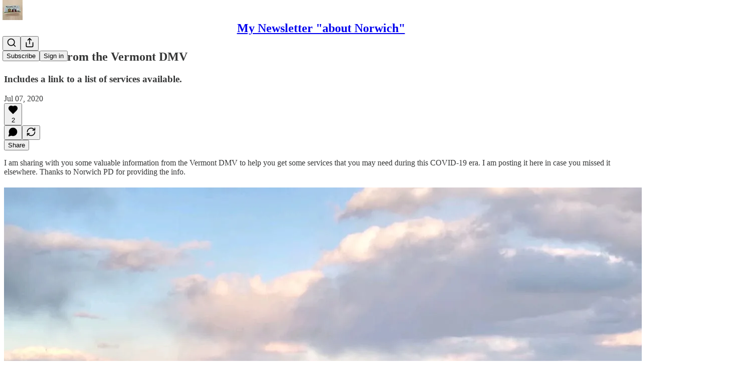

--- FILE ---
content_type: text/css
request_url: https://substackcdn.com/bundle/static/css/7424.f1c74731.css
body_size: 6271
content:
.rowBorderBottom-tHD_Mb{border-bottom:var(--border-default)}.table-m2WTld{border-collapse:collapse;flex-grow:1;max-height:100%;overflow:scroll}.modal-bBpQD3{max-width:50vw;height:60vh;width:auto!important;display:flex!important}@media (max-width:640px){.modal-bBpQD3{max-width:100vw}}.noGrow-skbZ94{flex:0}.grow-CBXF8f{flex:1}.cellPadding-f5tfb5{padding:4px}.cookieBanner-fZ6hup{background-color:var(--color-bg-primary);text-align:center;z-index:1000;width:100%;padding:10px;position:fixed;bottom:0;left:0;box-shadow:0 -2px 5px #0003}.cookieBannerHide-Z9vVXQ{opacity:-1}.wrapper-vT80lr{max-width:440px}.activeLike-n4wXdc{fill:var(--color-accent-fg-red);transition:var(--animate-hover);stroke:var(--color-accent-fg-red)!important}.activeSave-UgcaYI{fill:var(--color-accent-fg-orange);transition:var(--animate-hover);stroke:var(--color-accent-fg-orange)!important}.actionMenu-PHX5iz{right:0;top:calc(var(--size-40)*-1);z-index:1;flex-shrink:0;justify-content:center;align-items:center;display:flex;position:absolute}.relative-IkyQqe{position:relative}.playIcon-NgDoDU{position:absolute;top:50%;left:50%;transform:translate(-50%,-50%)}.queue-EZRP7x{--card-min-width:190px;--card-gap:8px;--card-aspect-ratio:1.5;--card-footer-height:50%;--card-overlap:var(--size-20);cursor:grab;width:100%;height:auto}.queue-EZRP7x:active{cursor:grabbing}.cardWrapper-qR0zV5{flex:0 0 var(--card-width);width:var(--card-width);max-width:100%;margin-right:var(--card-gap);opacity:1;transition:opacity var(--animation-timing-fast)var(--animation-smooth),margin-right var(--animation-timing-fast)var(--animation-smooth),width var(--animation-timing-fast)var(--animation-smooth),transform var(--animation-timing-fast)var(--animation-smooth);will-change:opacity,margin-right,width,transform}@media (hover:hover){.cardWrapper-qR0zV5:hover{opacity:.9}}.cardWrapper-qR0zV5:active{transform:var(--transform-pressed-more)}.cardWrapper-qR0zV5:last-of-type{margin-right:0}.cardWrapper-qR0zV5.smallCardWrapper-GidLX3{width:var(--card-width);height:100px}.cardWrapper-qR0zV5.archived-tVgnOK{opacity:0;z-index:-1;flex:0 0 0;width:0;margin-right:0}@starting-style{.cardWrapper-qR0zV5{opacity:0}}.arrow-M1xp9f{opacity:1;width:72px}.arrow-M1xp9f.disabled-C1q6TH{opacity:0}.link-gPxpTf{cursor:grab;display:contents}.highlight-khGgmH{mix-blend-mode:hard-light;background:linear-gradient(#ffffff1a 0%,#7979791a 100%);top:0;bottom:0;left:0;right:0}.border-Sobc4n{top:0;bottom:0;left:0;right:0;box-shadow:inset 0 0 0 1px #ffffff0d,inset 0 1px #ffffff0d}.playButtonContainer-SkXFOr{top:0;bottom:0;left:0;right:0}.playButton-NfBL9x{transition:var(--animate-hover)}@media (hover:hover){.playButton-NfBL9x:hover{transform:scale(1.05)}}.logoContainerShadow-MadM6a{box-shadow:0 0 0 1px #0000000d,var(--shadow-md),0 0 64px 0 var(--glow-color)}.cornerLogo-sq79Zv{top:var(--size-12);left:var(--size-12)}.vibranceTertiaryIcon-FMLmJq{mix-blend-mode:luminosity;transition:stroke var(--animation-timing-fast)var(--animation-smooth);stroke:#c8c8c8!important}.vibranceSecondaryText-mI5k5T{mix-blend-mode:luminosity;color:#0000;background:#c8c8c8;-webkit-background-clip:text;background-clip:text}.vibranceTertiaryBg-dway6D{mix-blend-mode:luminosity;color:#0000;background:#787878}.closeButton-dm0qJO{top:var(--size-8);right:var(--size-8)}.closeIcon-dUQ0_l{fill:var(--vibrance-dark-secondary);filter:drop-shadow(0 2px 2px #00000080);transition:fill var(--animation-timing-fast)var(--animation-smooth);stroke:none!important}.closeIcon-dUQ0_l:hover{fill:var(--color-utility-white)}.card-DZvXCa{background:var(--color-utility-black);isolation:isolate;transition:transform var(--animation-timing-slow)var(--animation-smooth);will-change:transform;background-position:50%;background-size:cover}.card-DZvXCa:before{content:"";pointer-events:none;border-radius:inherit;box-shadow:var(--inner-border-default);z-index:1;position:absolute;top:0;bottom:0;left:0;right:0}.card-DZvXCa.smallCard-QlKXKt{height:100px}.card-DZvXCa.smallCard-QlKXKt:before{display:none}.cardBg-Vnz3e5{-webkit-backdrop-filter:blur(40px)brightness(.85);backdrop-filter:blur(40px)brightness(.85);--color-fg-primary:white;--color-fg-secondary:#fff}.cardTop-qa11Ls{position:relative}.cardTop-qa11Ls.bigCardTop-xISBuI{width:100%;height:var(--image-height)}.cardTop-qa11Ls.smallCardTop-YuCbBT{width:100px;min-width:100px;height:100px}.cardTop-qa11Ls>picture,.cardTop-qa11Ls>.gifPreview-jTpyu3{opacity:.9;position:absolute;top:0;bottom:0;left:0;right:0}.cardTop-qa11Ls.bigCardTop-xISBuI>picture,.cardTop-qa11Ls.bigCardTop-xISBuI>.gifPreview-jTpyu3{-webkit-mask-image:linear-gradient(#000 50%,#0000 100%);mask-image:linear-gradient(#000 50%,#0000 100%)}.cardTop-qa11Ls>*>*{-webkit-user-drag:none}.coverImage-h44eo2{object-fit:cover;width:100%;height:100%}.audioWaveform-QTkNO2{opacity:.2;-webkit-mask-image:linear-gradient(90deg,#0000,#000 30%,#000 70%,#0000);mask-image:linear-gradient(90deg,#0000,#000 30%,#000 70%,#0000)}.audioLogoContainer-yUWOV3{width:100%;height:100%}.cardBottom-KjkXaq{height:calc(var(--card-footer-height) + var(--card-overlap));margin-top:calc(-1*var(--card-overlap))}.smallCardRight-A8Afqo{box-sizing:border-box;width:150px;height:100px}.titleContainerMinHeight-QKOvED{min-height:3em}.title-EwaRJw{line-height:1.5em!important}.smallCardAuthor-MXnD06{text-overflow:ellipsis;white-space:nowrap;max-width:110px;overflow:hidden}.iconButton-g5L_4l{width:24px;height:24px;background-color:#fff3!important;border-color:#0000!important}@media (hover:hover){.iconButton-g5L_4l:hover{background-color:#fff6!important}}.iconButton-g5L_4l:active{transform:var(--transform-pressed)}.iconButton-g5L_4l svg{stroke:#fff}.iconButton-g5L_4l.isSaved-Ml5fNZ svg{fill:#fff}.newIconButton-AH4esm{width:var(--size-24);height:var(--size-24);background:0 0}@media (hover:hover){.newIconButton-AH4esm:hover{background:0 0}.newIconButton-AH4esm:hover .vibranceTertiaryIcon-FMLmJq{stroke:#fff!important}}.livePreview-t_LWyR{opacity:.9;background-position:50%;background-repeat:no-repeat;background-size:cover;-webkit-mask-image:linear-gradient(#000 0%,#000 40%,#00000080 60%,#0000 100%);mask-image:linear-gradient(#000 0%,#000 40%,#00000080 60%,#0000 100%)}.blur-Q0P53N{background:var(--color-utility-modal);-webkit-backdrop-filter:var(--glass-blur);backdrop-filter:var(--glass-blur)}.explicitIcon-otqJ1H{opacity:.5}.save-g9NCXW.saved-gFLKCi{fill:var(--color-accent)!important;stroke:var(--color-accent)!important}.form-KAY4Wl{min-height:var(--size-40);flex:1px;display:flex;position:relative}.input-rPcWNv{border:var(--border-default);border-radius:var(--border-radius-md);padding:0 var(--size-20)0 var(--size-40);color:var(--color-fg-primary);font-size:var(--font-size-15);font-family:var(--font-family-text);font-weight:var(--font-weight-regular);line-height:var(--line-height-20);box-sizing:border-box;background:var(--color-bg-primary);-webkit-appearance:none;appearance:none;flex:1px;display:flex}.input-rPcWNv::placeholder{color:var(--color-fg-secondary)}.input-rPcWNv:focus-visible{border:var(--border-focus);box-shadow:var(--focus-input-ring)}.iconContainer-AjrE0u{top:0;bottom:0;left:0}.icon-hcA6Bx{margin:auto 0}.icon-hcA6Bx>svg{color:var(--color-fg-secondary)}.unmuteOverlayContainer-WcXkPG{background:#0003;justify-content:center;align-items:center;display:flex;position:absolute;top:0;bottom:0;left:0;right:0}.kbd-sFT1VT{right:var(--size-12);opacity:0;transition:var(--animate-hover);position:absolute;top:50%;transform:translateY(-50%)}.input-CQj3zC:hover .kbd-sFT1VT{opacity:1}.liveStreamVideoZoom-_qvCom{height:var(--full-height);width:calc(var(--full-height)*16/9);position:absolute}.liveStreamVideo-asigz8{width:100%}.exploreSidebar-wwnATB{box-sizing:border-box;top:0;bottom:0;right:0;overflow-y:scroll}.hoverRow-YXdX1_:hover{background-color:var(--color-bg-primary-hover)}.active-Mnay2Y{box-shadow:0 0 0 2px var(--color-fg-primary)}.active-fPhBWQ{box-shadow:var(--focus-ring)}.icon-lyqgV5.inactive-zdmjOL svg{stroke:var(--color-fg-secondary)}.icon-lyqgV5.active-qkpOh1 svg{stroke:none}.badge-SSUMfv{right:var(--size-4);top:var(--size-4);position:absolute}.reader2-mobile-nav-icon .badge-SSUMfv{top:0;right:0}.dot-B4AfwU{right:var(--size-4);top:var(--size-4);position:absolute}:root{--size-left-nav:var(--size-80)}.sidebar-y6xw9g{width:var(--size-left-nav);height:var(--full-height);z-index:2;top:0;bottom:0;left:0}.right-XckP6Z{margin-left:auto;margin-right:0}.liveUpdatingInput-AypZsP{box-sizing:border-box;border-radius:var(--border-radius-sm);background:#fff;border:1px solid #e0e0e0;flex-direction:row;align-items:center;gap:12px;width:200px;height:48px;padding:12px;display:flex}.invalid-mVGeLg{border-color:#d72b2b!important}.narrower-nMJULR{max-width:440px}.autoMargins-UJ_Q1X{max-width:100vw;margin-left:auto;margin-right:auto}.mobileAwareWidth-lMCXnu{max-width:calc(100vw - 32px)}.borderedBox-PucNvX{border-radius:var(--border-radius-md);border:1px solid #e0e0e0;box-shadow:0 1px 3px #0000001a,0 1px 2px #0000000f}.errorText-XpsJyQ{color:red}.aTag-yo_zoZ{color:inherit}.image-OdneRK{width:264px;height:264px}.buttonGroup-HpHxnd{width:100%;max-width:440px}.contentContainer-A4QvRn{height:50vh;margin-bottom:24px;overflow:auto}.checkboxLabel-gCoESV.checkboxLabel-gCoESV{display:flex;color:var(--color-fg-primary)!important}.checkboxLabel-gCoESV.checkboxLabel-gCoESV a{text-decoration:underline}.noMargin-hNmNqv.noMargin-hNmNqv.noMargin-hNmNqv{margin-top:0}.image-eElYa7{width:150px;height:150px}.buttonGroup-BqeO0U{width:100%;max-width:440px}.ctaBase-Dht55f{bottom:var(--size-20);right:var(--size-20);box-shadow:var(--shadow-md);transition:all var(--animation-timing-fast)var(--animation-smooth);position:fixed!important}.cta-X9m2EB{background-color:var(--color-bg-elevated-primary)}.cta-X9m2EB:hover{box-shadow:var(--shadow-lg);color:var(--color-fg-primary);background-color:var(--color-bg-elevated-secondary)}.ctaPrimary-I2ba02:hover{box-shadow:var(--shadow-lg);filter:brightness(.9)}.ctaPrimaryPubTheme-tuyLcP{background-color:var(--color_theme_bg_pop,var(--color-button-primary-bg));color:var(--color_theme_print_on_pop,var(--color-button-primary-fg))}.ctaPrimaryPubTheme-tuyLcP:hover{box-shadow:var(--shadow-lg);background-color:var(--color_theme_bg_pop_darken,var(--color-button-primary-bg-hover));color:var(--color_theme_print_on_pop,var(--color-button-primary-fg-hover))}.container-fi9IrN{height:var(--size-top-bar)}.nav-ptYSWX{top:0;bottom:auto;left:var(--size-left-nav);height:var(--size-top-bar);width:var(--size-page-body);background-color:color-mix(in srgb,var(--color-bg-primary)80%,transparent);-webkit-backdrop-filter:blur(40px);backdrop-filter:blur(40px);position:fixed;right:0}.post-Ogv8cn:not(.loaded-yPoGB8){opacity:0;transform:translate3d(0,var(--size-4),0);will-change:opacity,transform}.post-Ogv8cn.loaded-yPoGB8{animation:fadeIn-GQR3Ag var(--animation-timing-slow)var(--animation-drawer);will-change:auto}@keyframes fadeIn-GQR3Ag{0%{opacity:0;transform:translate3d(0,var(--size-4),0)}to{opacity:1;transform:translate(0,0)}}.root-M94l49{top:calc(var(--nav-height) + var(--size-16));left:var(--page-x-padding);opacity:1;transition:opacity var(--animation-timing-slow)var(--animation-smooth),transform var(--animation-timing-slow)var(--animation-drawer)}.root-M94l49.reading-djeafr{transform:translate3d(0,calc(-1*var(--nav-height)),0)}@media (max-width:825px){.root-M94l49{opacity:0}}.card-N02akT{width:min(var(--embed-width,600px))}.container-lIAyz5{pointer-events:auto;box-sizing:border-box;width:600px}.track-jZG_pS{height:var(--size-4);background:var(--color-bg-tertiary);border-radius:var(--border-radius-full);cursor:pointer}.progress-_oQlOi{height:var(--size-4);background-color:var(--color-fg-primary);opacity:.6;width:100%;transition:transform var(--animation-timing-fast)var(--animation-smooth);will-change:transform}.playPauseButton-QuY9mu{-webkit-backdrop-filter:blur(40px);backdrop-filter:blur(40px);background-color:var(--color-bg-tertiary)}.marqueeContainer-w4zQyv{white-space:nowrap;width:100%;-webkit-mask-image:linear-gradient(to right,black,black calc(100% - var(--size-20)),transparent);-webkit-mask-image:linear-gradient(to right,black,black calc(100% - var(--size-20)),transparent);-webkit-mask-image:linear-gradient(to right,black,black calc(100% - var(--size-20)),transparent);mask-image:linear-gradient(to right,black,black calc(100% - var(--size-20)),transparent);position:relative;overflow:hidden}.marqueeTrack-RrcquU{animation:marquee-TV51Qx var(--duration)linear infinite;animation-delay:var(--delay);padding-right:var(--size-12);display:inline-block}.marqueeContent-_UBVHA{padding-right:var(--size-12);display:inline-block}@keyframes marquee-TV51Qx{0%,5%{transform:translate(0%)}to{transform:translate(-100%)}}.container-KBEuyU{height:var(--bnav-height);z-index:1;transition:transform var(--animation-timing-slow)var(--animation-drawer),border-top var(--animation-timing-slow)var(--animation-drawer);border-top:var(--border-default);background-color:color-mix(in srgb,var(--color-bg-primary)80%,transparent);-webkit-backdrop-filter:blur(40px);backdrop-filter:blur(40px);bottom:0;left:0;right:0}.container-KBEuyU.hidden-sy3u5P{transform:translate3d(0,calc(var(--bnav-height) + 1px),0);border-top:1px solid #0000}.containerMobile-y31R53{width:100vw;bottom:var(--size-mobile-nav-area);position:fixed}.containerMaximized-JM7Mhc{z-index:1;height:100%;top:0;bottom:0}.container-K5XPov{--player-margin:var(--size-12);inset:auto var(--player-margin)var(--player-margin)calc(var(--size-left-nav) + var(--player-margin));z-index:1;pointer-events:none;justify-content:end;align-items:end;position:fixed}.container-K5XPov.modal-uY8Fz4{bottom:calc(var(--size-post-viewer-bottom-nav-height) + var(--size-post-viewer-margin) + var(--player-margin));right:calc(var(--size-post-viewer-margin) + var(--player-margin));transition:transform var(--animation-timing-slow)var(--animation-smooth)}.container-K5XPov.modal-uY8Fz4.reading-z5Jin8{transform:translateY(calc(var(--size-post-viewer-bottom-nav-height)))}.transition-DY6lDD{transition:transform var(--animation-timing-fast)var(--animation-bounce),opacity var(--animation-timing-fast)var(--animation-smooth)}.show-FJTanE{opacity:1;transform:translateY(0)}.hide-AyXupb{opacity:0;transform:translateY(8px)}html{scroll-padding-top:var(--size-reader-top-bar)}html.hasModal-bDnxNx{overflow:hidden}.modalViewer-xO_gxg{background-color:var(--color-bg-primary);box-sizing:border-box;top:0;left:var(--size-left-nav);z-index:1;width:0;height:100%;position:fixed}.modalViewer-xO_gxg.active-uB0ZZs{width:auto;right:0}.modalViewer-xO_gxg>*{flex:1 0 1px}.pc-root.app-theme .logo-DQBU5j{fill:var(--color-bg-quaternary)}.back-nF7MN5{left:calc(var(--size-20) + var(--size-left-nav));top:var(--size-24);z-index:2;position:fixed}@media (max-width:769px){.back-nF7MN5{display:none}}.container-mkVCmy{--mobile-nav-height:var(--size-mobile-nav);height:var(--mobile-nav-height);flex:none}.publicationNav-oP8uLE{--mobile-nav-height:var(--size-56)}.tabs-ITZoHF{height:var(--mobile-nav-height);background-color:var(--color-bg-primary);padding-bottom:var(--size-mobile-bottom-chrome);position:fixed;top:auto;bottom:0;left:0;right:0}.avatar-P2dQ60{position:absolute;top:50%;left:50%;transform:translate(-50%,-50%)}.tos-fWRMR_{text-align:center}.tos-fWRMR_ a{text-decoration:underline}.subscribeWidgetContainer-xBr6Eu.subscribeWidgetContainer-xBr6Eu.subscribeWidgetContainer-xBr6Eu input{background-color:var(--color-bg-primary)}.subscribeWidgetContainer-xBr6Eu.subscribeWidgetContainer-xBr6Eu.subscribeWidgetContainer-xBr6Eu p{margin:0}.mainPubAvatar-jsZ95u{z-index:1;outline:3px solid var(--color-text-white,#fff);position:absolute;bottom:0;left:0}.invitedPubAvatar-OPhB0e{outline:3px solid var(--color-text-white,#fff);position:absolute;right:0}.pubAvatars-nTTf2Z{width:80px;height:80px;margin:0 auto;position:relative}.liveStreamShareModalHeader-gNo8jo{border-radius:var(--border-radius-lg,20px)var(--border-radius-lg,20px)var(--border-radius-none,0px)var(--border-radius-none,0px);background:linear-gradient(77deg,#0f0d1b00 8.27%,#03ff3b4d 90.24%),linear-gradient(208deg,#0e0c1a 50.52%,#76726c 108.52%),#000}.liveStreamShareModalMobileHeader-K6ztTD{border-radius:var(--border-radius-lg);margin-top:20px;margin-left:20px;margin-right:20px}.noBorderModal-Tmgy4G.noBorderModal-Tmgy4G.noBorderModal-Tmgy4G{border:none}.liveAvatarImage-k8bFOq{outline:2.5px solid var(--accent-fg-red,#eb5757);border:6.25px solid #0d2034}.liveAvatarLabel-Zpwlfs{border-radius:var(--border-radius-sm);z-index:1;border:2.5px solid #0d1f32;margin-top:-12px;padding-left:4px;padding-right:4px}.getAppButton-HOKa_p{width:100%}.qrContainer-yKgzsT{box-shadow:var(--shadow-xl);background:var(--color-bg-elevated-primary);width:-webkit-fit-content;width:fit-content}.qrCode-H0bjB3{border-radius:var(--border-radius-lg);background-color:var(--color-bg-elevated-primary);box-shadow:var(--shadow-lg);transition:transform var(--animation-timing-slow)var(--animation-smooth);cursor:pointer;overflow:hidden}@media (hover:hover){.qrCode-H0bjB3:hover{transform:scale(1.02)}}.container-DLG3Xp{height:var(--nav-height);z-index:1;transition:transform var(--animation-timing-slow)var(--animation-drawer),border-bottom var(--animation-timing-slow)var(--animation-drawer);border-bottom:var(--border-default);background-color:color-mix(in srgb,var(--color-bg-primary)80%,transparent);-webkit-backdrop-filter:blur(40px);backdrop-filter:blur(40px);top:0;left:0;right:0}.container-DLG3Xp.hidden-ioFwzU{transform:translate3d(0,calc(-1*var(--nav-height) - 1px),0);border-bottom:1px solid #0000}.container-wcKC8m{margin:0 var(--overflow);transition:var(--animate-hover)}.container-wcKC8m:hover{opacity:.9}.image-WJiR9w{cursor:pointer;max-width:100%;aspect-ratio:var(--aspect);object-fit:cover}.viewer-uYulTr{--page-width:600px;--embed-width:700px;--page-x-padding:var(--size-16);--column-width:64px;--nav-height:72px;--bnav-height:var(--size-post-viewer-bottom-nav-height);--transition-smooth:var(--animation-timing-slow)var(--animation-smooth);box-shadow:0 0 24px #0000000d,0 4px 12px #0000001a,0 2px 6px #00000026}@media (max-width:600px){.viewer-uYulTr{--page-x-padding:16px;--page-width:calc(100vw - var(--page-x-padding)*2)}}@media (max-width:700px){.viewer-uYulTr{--embed-width:calc(100vw - var(--page-x-padding)*2)}}.dark-mode .viewer-uYulTr{box-shadow:0 0 24px #00000026,0 4px 12px #00000040,0 2px 6px #00000073}.actionIcon-zabIaF{width:var(--size-20);height:var(--size-20)}.post-mS6ZNe{padding-top:calc(var(--nav-height) + var(--size-16));padding-bottom:var(--size-32);padding-left:var(--page-x-padding);padding-right:var(--page-x-padding);overflow-y:auto}.bottomNav-dRDXUh{height:var(--bnav-height);bottom:0;left:0;right:0}.ufi-Zz5H7M{width:var(--page-width)}.ufiButton-GHWGap{gap:var(--size-8)!important;padding:var(--size-8)!important;width:auto!important;min-width:var(--size-40)!important}@media (hover:hover){.likeButton-hHN7ID:hover:enabled{background-color:var(--color-accent-bg-red)!important}.likeButton-hHN7ID:hover:enabled svg{transition:var(--animate-hover);stroke:var(--color-accent-fg-red)}}.likeButton-hHN7ID.isLiked-pMluhK svg{fill:var(--color-accent-fg-red);stroke:var(--color-accent-fg-red)}@media (hover:hover){.commentButton-ff26sw:hover:enabled{background-color:var(--color-accent-bg-cyan)!important}.commentButton-ff26sw:hover:enabled svg{transition:var(--animate-hover);stroke:var(--color-accent-fg-cyan)}.restackButton-lPk8i4:hover:enabled{background-color:var(--color-accent-bg-green)!important}.restackButton-lPk8i4:hover:enabled svg{transition:var(--animate-hover);stroke:var(--color-accent-fg-green)}}.restackButton-lPk8i4.isRestacked-sI4aHp svg{stroke:var(--color-accent-fg-green)}@media (hover:hover){.shareButton-9InAJp:hover:enabled{background-color:var(--color-accent-bg-orange)!important}.shareButton-9InAJp:hover:enabled svg{transition:var(--animate-hover);stroke:var(--color-accent-fg-orange)}}body .reader2-post-content{font-family:var(--font-family-serif)}body .reader2-post-content .body.markup>*{max-width:var(--page-width);margin-left:auto;margin-right:auto}body .reader2-post-content .body.markup>.captioned-image-container{max-width:var(--embed-width)}.liveStreamContainer-FcukCX{overflow:auto}svg.fillIcon-CcS0fl{fill:var(--color-fg-secondary);stroke:none}.twitterVerifiedIcon-v59YgL.twitterVerifiedIcon-v59YgL{margin-left:-4px}.twitterVerifiedIcon-v59YgL.twitterVerifiedIcon-v59YgL path:last-child{stroke:var(--color-bg-primary)}.profileRow-pxzPMX{transition:var(--animate-hover);cursor:pointer}.profileRow-pxzPMX:hover{background-color:var(--color-utility-detail)}.profileImage-HkuUYh{width:48px;height:48px}.socialLinkIcon-yTx6z2{stroke:none!important}.stat-fGDQWV{color:var(--color-fg-secondary);cursor:pointer}@media (hover:hover){.stat-fGDQWV:hover{text-decoration:underline}}.readsRow-sdX9cR{border-radius:var(--border-radius-md);transition:var(--animate-hover);text-decoration:none}@media (hover:hover){.readsRow-sdX9cR:hover{background-color:var(--color-bg-secondary)}}.page-tdumDw{width:600px}@media (max-width:1032px){.page-tdumDw{width:100%}}.grid-bCt58x{gap:var(--size-8);padding:0 var(--size-4);grid-template-rows:auto;grid-template-columns:repeat(auto-fit,minmax(212px,1fr));display:grid}.pubMain-P7p9KT{transition:var(--animate-hover)}@media (hover:hover){.pubMain-P7p9KT:hover{background-color:var(--color-bg-tertiary)}}.pub-WKvJgt{border-radius:var(--border-radius-md);transition:var(--animate-hover);text-decoration:none}@media (hover:hover){.pub-WKvJgt:hover{background-color:var(--color-bg-secondary)}}.reader2-mobile-nav-icon-B_bswu{position:relative}@media (min-width:640px){.modalContainer-mJcb4X{padding:0 24px;width:549px!important}}.fullWidth-G75cMo{width:100%}.headerIcon-vFzD3Y{background-color:var(--color-light-accent-fg-red)}.divider-RTh_Tm,.joinButton-BaiMuk,.declineButton-lXoT5b{width:100%}.primaryPubAvatar-DsPqHi{z-index:1;outline:3px solid var(--color-bg-primary);position:absolute;bottom:0;left:0}.guestPubAvatar-tqWNqe{position:absolute;top:0;right:0}.subscribeWidget-DmciqD{--color-bg-secondary-themed:var(--color-bg-primary);margin:0}.subscribeWidget-DmciqD p{margin:0}.position-PH56bs{bottom:0;right:0}.container-JHgoYl{border:3px solid var(--color-bg-primary);box-sizing:content-box;box-shadow:0 0 200px var(--color-bg-primary);margin:-3px}@media (hover:hover){.avatar-h98fMT{transition:var(--animate-hover)}.avatar-h98fMT:hover{opacity:.9}}.liveStreamAvatar-f516FN{border:var(--size-2)solid var(--color-accent-fg-red);padding:var(--size-2);margin:calc(var(--size-2)*-1);box-sizing:content-box}.liveTag-Gk0dUD{outline:2px solid var(--color-bg-primary);text-transform:uppercase;position:absolute;bottom:0;left:50%;transform:translate(-50%)translateY(50%)}.subscribeButton-CtrItP.subscribeButton-CtrItP.subscribeButton-CtrItP.subscribeButton-CtrItP{margin-right:var(--size-4);border-radius:var(--border-radius-full)}.authorPill-wbOG0c{background-color:var(--material-dark-regular);-webkit-backdrop-filter:var(--glass-blur);backdrop-filter:var(--glass-blur)}.viewerCountContainer-XTwz_D{margin-left:auto}.closeButtonHidden-PBnS9i{display:none}.liveStreamHeaderViewerCount-UDCSmc,.liveStreamHeader-OLlNVf{z-index:1001;top:0;left:0;right:0}.liveStreamHeader-OLlNVf{z-index:1001}.livePill-bjILuE{filter:saturate(1.3)}.closeButton-sVbZDe{z-index:1001;position:fixed;top:16px;left:16px}.chip-fQexYY{max-width:var(--size-200)}.videoContainer-bFmoVz{height:var(--full-height);background-color:var(--color-utility-black);position:relative;overflow:hidden}.container-hbjpWY{width:100vw}.chatContainer-AN9dgq{height:var(--full-height);width:350px}.chatHeader-s5ljID{box-sizing:border-box;width:100%}.chatContainerFullscreen-fSFBbl{display:none}.liveStreamHeader-u6ZCk1{z-index:1;top:0;left:0;right:0}.viewerCountContainer-yy87bu{margin-left:auto}.chatMessageContainer-qJZevW{box-sizing:border-box;width:100%}.messageContainer-pgynYi{box-sizing:border-box;scrollbar-width:none;-ms-overflow-style:none;width:100%;height:100%;overflow:scroll}.message-DRg1zC{word-break:break-word;width:100%}.subscribeButton-Q8i7Af.subscribeButton-Q8i7Af.subscribeButton-Q8i7Af.subscribeButton-Q8i7Af{border-radius:var(--border-radius-full);margin-left:auto}.image-lgGaTu{width:100%}.blurredMessageContainer-UHKNQm{filter:blur(10px)}.reactionIcon-p8De54.reactionIcon-p8De54.reactionIcon-p8De54{opacity:0;transition:all 1s var(--animation-smooth);pointer-events:none;fill:var(--color-accent-fg-red);stroke:var(--color-accent-fg-red);position:absolute;top:10px;left:10px}.reactionIcon-p8De54.reactionIcon-p8De54.reactionIcon-p8De54 svg{fill:var(--color-accent-fg-red);stroke:var(--color-accent-fg-red)}@starting-style{.reactionIcon-p8De54.reactionIcon-p8De54.reactionIcon-p8De54{opacity:1;transform:translate(0)}}.reactionButton-aHRYW_{position:relative}.closeButtonHidden-GhiCm_{display:none}.scrollToBottomContainer-vk_Q7p{background-color:#0000;width:100%;position:absolute;bottom:72px}

--- FILE ---
content_type: application/javascript; charset=UTF-8
request_url: https://aboutnorwich.substack.com/cdn-cgi/challenge-platform/h/b/scripts/jsd/d251aa49a8a3/main.js?
body_size: 8471
content:
window._cf_chl_opt={AKGCx8:'b'};~function(x6,hP,hK,hQ,hC,hS,hH,hg,hO,x1){x6=T,function(D,n,xC,x5,h,x){for(xC={D:178,n:374,h:343,x:193,F:311,M:152,V:262,f:251,I:149,b:350,e:264,z:253},x5=T,h=D();!![];)try{if(x=-parseInt(x5(xC.D))/1*(-parseInt(x5(xC.n))/2)+parseInt(x5(xC.h))/3*(parseInt(x5(xC.x))/4)+-parseInt(x5(xC.F))/5*(parseInt(x5(xC.M))/6)+parseInt(x5(xC.V))/7+parseInt(x5(xC.f))/8*(parseInt(x5(xC.I))/9)+parseInt(x5(xC.b))/10+parseInt(x5(xC.e))/11*(-parseInt(x5(xC.z))/12),x===n)break;else h.push(h.shift())}catch(F){h.push(h.shift())}}(v,618124),hP=this||self,hK=hP[x6(212)],hQ={},hQ[x6(347)]='o',hQ[x6(260)]='s',hQ[x6(171)]='u',hQ[x6(293)]='z',hQ[x6(334)]='n',hQ[x6(384)]='I',hQ[x6(259)]='b',hC=hQ,hP[x6(333)]=function(D,h,x,F,F0,xt,xq,xv,M,I,z,o,E,A,W){if(F0={D:302,n:368,h:222,x:174,F:310,M:335,V:174,f:310,I:226,b:197,e:243,z:226,m:243,o:341,k:372,l:206,E:148,A:261,W:201,L:157,G:176},xt={D:274,n:156,h:141,x:299,F:206,M:345,V:154,f:345,I:357},xq={D:202,n:342,h:284,x:292},xv=x6,M={'zGFck':xv(F0.D),'AVaEA':function(L,G){return L<G},'DiRIC':function(L,G){return L+G},'JSqhO':function(L,G){return L===G},'dESIQ':function(L,G,Y,s){return L(G,Y,s)},'bklxD':function(L,G){return L===G},'OuKiq':xv(F0.n),'fzSQD':function(L,G){return L+G}},null===h||M[xv(F0.h)](void 0,h))return F;for(I=hB(h),D[xv(F0.x)][xv(F0.F)]&&(I=I[xv(F0.M)](D[xv(F0.V)][xv(F0.f)](h))),I=D[xv(F0.I)][xv(F0.b)]&&D[xv(F0.e)]?D[xv(F0.z)][xv(F0.b)](new D[(xv(F0.m))](I)):function(L,xD,G,Y){if(xD=xv,G={'gREPV':function(s,i,N){return s(i,N)}},M[xD(xt.D)]!==xD(xt.n)){for(L[xD(xt.h)](),Y=0;M[xD(xt.x)](Y,L[xD(xt.F)]);L[Y]===L[M[xD(xt.M)](Y,1)]?L[xD(xt.V)](M[xD(xt.f)](Y,1),1):Y+=1);return L}else G[xD(xt.I)](x,F,M)}(I),z='nAsAaAb'.split('A'),z=z[xv(F0.o)][xv(F0.k)](z),o=0;o<I[xv(F0.l)];E=I[o],A=M[xv(F0.E)](hX,D,h,E),z(A)?(W=M[xv(F0.h)]('s',A)&&!D[xv(F0.A)](h[E]),M[xv(F0.W)](M[xv(F0.L)],M[xv(F0.G)](x,E))?V(x+E,A):W||V(x+E,h[E])):V(x+E,A),o++);return F;function V(L,G,xT){xT=xv,Object[xT(xq.D)][xT(xq.n)][xT(xq.h)](F,G)||(F[G]=[]),F[G][xT(xq.x)](L)}},hS=x6(281)[x6(247)](';'),hH=hS[x6(341)][x6(372)](hS),hP[x6(200)]=function(n,h,F4,xn,x,F,M,V,I,z){for(F4={D:275,n:371,h:317,x:206,F:206,M:275,V:294,f:292,I:267},xn=x6,x={},x[xn(F4.D)]=function(m,o){return o===m},x[xn(F4.n)]=function(m,o){return m+o},F=x,M=Object[xn(F4.h)](h),V=0;V<M[xn(F4.x)];V++)if(I=M[V],'f'===I&&(I='N'),n[I]){for(z=0;z<h[M[V]][xn(F4.F)];F[xn(F4.M)](-1,n[I][xn(F4.V)](h[M[V]][z]))&&(hH(h[M[V]][z])||n[I][xn(F4.f)](F[xn(F4.n)]('o.',h[M[V]][z]))),z++);}else n[I]=h[M[V]][xn(F4.I)](function(m){return'o.'+m})},hg=function(FU,Fj,Fd,Fr,FB,FC,xx,n,h,x,F){return FU={D:325,n:255,h:223,x:225,F:150,M:369},Fj={D:351,n:170,h:218,x:266,F:234,M:215,V:316,f:276,I:189,b:215,e:292,z:301,m:188,o:308,k:318,l:170,E:315,A:216,W:160,L:318,G:289,Y:327,s:263,i:170,N:379,c:366,Z:383,J:292,P:366,K:170},Fd={D:183,n:153,h:206},Fr={D:316,n:206,h:383,x:202,F:342,M:284,V:342,f:284,I:202,b:284,e:309,z:255,m:199,o:381,k:292,l:177,E:220,A:278,W:181,L:292,G:220,Y:296,s:239,i:315,N:211,c:312,Z:143,J:355,P:220,K:312,Q:353,C:308,y:170,X:316,B:219,S:211,H:292,R:285,g:238,O:283,a:179,d:179,j:269,U:227,v0:185,v1:230,v2:155,v3:269,v4:189,v5:173,v6:322,v7:289,v8:172,v9:220,vv:296,vT:219,vD:280,vn:292,vh:183,vx:289,vF:143,vM:327},FB={D:211},FC={D:375,n:383},xx=x6,n={'PSBFP':xx(FU.D),'iWnXd':function(M,V){return M-V},'wRzfo':function(M,V){return M(V)},'zQxNl':function(M,V){return M<<V},'KIecj':function(M,V){return M+V},'YtVXN':function(M,V){return M<V},'ncGmI':xx(FU.n),'ObvLO':function(M,V){return M>V},'zVjGG':function(M,V){return M<<V},'Tdzuy':function(M,V){return V&M},'lfamC':function(M,V){return M|V},'jwoPO':function(M,V){return V==M},'VyaFS':function(M,V){return M(V)},'clNZk':function(M,V){return M&V},'NBRxm':function(M,V){return M(V)},'zKGeq':function(M,V){return M<<V},'MoEmX':function(M,V){return V===M},'tdavc':xx(FU.h),'BMCbp':xx(FU.x),'VPrfp':function(M,V){return M(V)},'byEcj':function(M,V){return M|V},'pjiGV':function(M,V){return M(V)},'ITENr':function(M,V){return M-V},'csvWY':function(M,V){return M(V)},'dGJrw':function(M,V){return V&M},'EnlSF':function(M,V){return V==M},'NiJoa':function(M,V){return V==M},'YBwIY':function(M,V){return M>V},'BIlRB':function(M,V){return V==M},'nDdrW':function(M,V){return M!=V},'OYYco':function(M,V){return M==V},'mSVxQ':function(M,V){return M*V},'mnWXm':function(M,V){return M&V},'SZfbA':function(M,V){return M>V},'qlbbh':function(M,V){return V!=M},'YJExj':function(M,V){return M(V)},'xGGUF':function(M,V){return M(V)},'sIazV':function(M,V){return M<V},'YqvVO':function(M,V){return M==V},'uspTk':function(M,V){return V===M},'EvIzC':function(M,V){return M+V}},h=String[xx(FU.F)],x={'h':function(M){return M==null?'':x.g(M,6,function(V,xF){return xF=T,n[xF(FC.D)][xF(FC.n)](V)})},'g':function(M,V,I,FO,FH,FS,xI,z,o,E,A,W,L,G,Y,s,i,N,Z,J,P,C,K){if(FO={D:254},FH={D:233},FS={D:331},xI=xx,z={'ktIJC':function(Q,C){return Q==C},'JFNxV':function(Q,C,xM){return xM=T,n[xM(FB.D)](Q,C)},'sandv':function(Q,C,xV){return xV=T,n[xV(FS.D)](Q,C)},'ajCoZ':function(Q,C,xf){return xf=T,n[xf(FH.D)](Q,C)},'NQDen':function(Q,C){return C&Q},'kVdOh':function(Q,C){return Q<C},'MKQCu':function(Q,C,xw){return xw=T,n[xw(FO.D)](Q,C)}},null==M)return'';for(E={},A={},W='',L=2,G=3,Y=2,s=[],i=0,N=0,Z=0;n[xI(Fr.D)](Z,M[xI(Fr.n)]);Z+=1)if(J=M[xI(Fr.h)](Z),Object[xI(Fr.x)][xI(Fr.F)][xI(Fr.M)](E,J)||(E[J]=G++,A[J]=!0),P=W+J,Object[xI(Fr.x)][xI(Fr.V)][xI(Fr.f)](E,P))W=P;else{if(Object[xI(Fr.I)][xI(Fr.F)][xI(Fr.b)](A,W)){if(n[xI(Fr.e)]!==xI(Fr.z)){for(J=0;P<K;C<<=1,z[xI(Fr.m)](y,z[xI(Fr.o)](X,1))?(B=0,S[xI(Fr.k)](z[xI(Fr.l)](H,R)),V=0):O++,Q++);for(C=i[xI(Fr.E)](0),C=0;8>j;v0=z[xI(Fr.A)](v1,1)|z[xI(Fr.W)](C,1),v2==v3-1?(v4=0,v5[xI(Fr.L)](v6(v7)),v8=0):v9++,C>>=1,U++);}else{if(256>W[xI(Fr.E)](0)){for(o=0;o<Y;i<<=1,V-1==N?(N=0,s[xI(Fr.L)](I(i)),i=0):N++,o++);for(K=W[xI(Fr.G)](0),o=0;n[xI(Fr.Y)](8,o);i=n[xI(Fr.s)](i,1)|n[xI(Fr.i)](K,1),N==n[xI(Fr.N)](V,1)?(N=0,s[xI(Fr.k)](I(i)),i=0):N++,K>>=1,o++);}else{for(K=1,o=0;o<Y;i=n[xI(Fr.c)](i<<1.78,K),n[xI(Fr.Z)](N,V-1)?(N=0,s[xI(Fr.L)](n[xI(Fr.J)](I,i)),i=0):N++,K=0,o++);for(K=W[xI(Fr.P)](0),o=0;16>o;i=n[xI(Fr.K)](i<<1.99,n[xI(Fr.Q)](K,1)),V-1==N?(N=0,s[xI(Fr.k)](n[xI(Fr.C)](I,i)),i=0):N++,K>>=1,o++);}L--,L==0&&(L=Math[xI(Fr.y)](2,Y),Y++),delete A[W]}}else for(K=E[W],o=0;n[xI(Fr.X)](o,Y);i=n[xI(Fr.B)](i,1)|K&1.28,N==n[xI(Fr.S)](V,1)?(N=0,s[xI(Fr.H)](n[xI(Fr.J)](I,i)),i=0):N++,K>>=1,o++);W=(L--,0==L&&(L=Math[xI(Fr.y)](2,Y),Y++),E[P]=G++,String(J))}if(W!==''){if(Object[xI(Fr.I)][xI(Fr.V)][xI(Fr.M)](A,W)){if(n[xI(Fr.R)](n[xI(Fr.g)],n[xI(Fr.O)]))return![];else{if(256>W[xI(Fr.G)](0)){if(xI(Fr.a)!==xI(Fr.d))M[xI(Fr.j)]>=200&&z[xI(Fr.U)](V[xI(Fr.j)],300)?Y(xI(Fr.v0)):z(z[xI(Fr.v1)](xI(Fr.v2),J[xI(Fr.v3)]));else{for(o=0;o<Y;i<<=1,N==V-1?(N=0,s[xI(Fr.L)](n[xI(Fr.v4)](I,i)),i=0):N++,o++);for(K=W[xI(Fr.E)](0),o=0;8>o;i=n[xI(Fr.v5)](i<<1.7,1.16&K),N==V-1?(N=0,s[xI(Fr.L)](n[xI(Fr.v6)](I,i)),i=0):N++,K>>=1,o++);}}else{for(K=1,o=0;o<Y;i=i<<1|K,N==n[xI(Fr.v7)](V,1)?(N=0,s[xI(Fr.H)](n[xI(Fr.v8)](I,i)),i=0):N++,K=0,o++);for(K=W[xI(Fr.v9)](0),o=0;n[xI(Fr.vv)](16,o);i=n[xI(Fr.vT)](i,1)|1.33&K,N==V-1?(N=0,s[xI(Fr.L)](I(i)),i=0):N++,K>>=1,o++);}L--,L==0&&(L=Math[xI(Fr.y)](2,Y),Y++),delete A[W]}}else for(K=E[W],o=0;n[xI(Fr.X)](o,Y);i=i<<1|n[xI(Fr.vD)](K,1),V-1==N?(N=0,s[xI(Fr.vn)](I(i)),i=0):N++,K>>=1,o++);L--,0==L&&Y++}for(K=2,o=0;o<Y;i=i<<1|K&1.86,n[xI(Fr.vh)](N,n[xI(Fr.vx)](V,1))?(N=0,s[xI(Fr.L)](I(i)),i=0):N++,K>>=1,o++);for(;;)if(i<<=1,n[xI(Fr.vF)](N,V-1)){s[xI(Fr.L)](I(i));break}else N++;return s[xI(Fr.vM)]('')},'j':function(M,Fa,xb){return Fa={D:220},xb=xx,n[xb(Fd.D)](null,M)?'':n[xb(Fd.n)]('',M)?null:x.i(M[xb(Fd.h)],32768,function(V,xe){return xe=xb,M[xe(Fa.D)](V)})},'i':function(M,V,I,xz,z,o,E,A,W,L,G,Y,s,i,N,Z,P,J){for(xz=xx,z=[],o=4,E=4,A=3,W=[],Y=I(0),s=V,i=1,L=0;n[xz(Fj.D)](3,L);z[L]=L,L+=1);for(N=0,Z=Math[xz(Fj.n)](2,2),G=1;Z!=G;J=s&Y,s>>=1,n[xz(Fj.h)](0,s)&&(s=V,Y=I(i++)),N|=(0<J?1:0)*G,G<<=1);switch(N){case 0:for(N=0,Z=Math[xz(Fj.n)](2,8),G=1;n[xz(Fj.x)](G,Z);J=s&Y,s>>=1,n[xz(Fj.F)](0,s)&&(s=V,Y=I(i++)),N|=n[xz(Fj.M)](n[xz(Fj.V)](0,J)?1:0,G),G<<=1);P=h(N);break;case 1:for(N=0,Z=Math[xz(Fj.n)](2,16),G=1;Z!=G;J=n[xz(Fj.f)](Y,s),s>>=1,s==0&&(s=V,Y=n[xz(Fj.I)](I,i++)),N|=n[xz(Fj.b)](0<J?1:0,G),G<<=1);P=h(N);break;case 2:return''}for(L=z[3]=P,W[xz(Fj.e)](P);;){if(n[xz(Fj.z)](i,M))return'';for(N=0,Z=Math[xz(Fj.n)](2,A),G=1;G!=Z;J=Y&s,s>>=1,s==0&&(s=V,Y=I(i++)),N|=(0<J?1:0)*G,G<<=1);switch(P=N){case 0:for(N=0,Z=Math[xz(Fj.n)](2,8),G=1;n[xz(Fj.m)](G,Z);J=s&Y,s>>=1,s==0&&(s=V,Y=n[xz(Fj.o)](I,i++)),N|=G*(0<J?1:0),G<<=1);z[E++]=n[xz(Fj.k)](h,N),P=E-1,o--;break;case 1:for(N=0,Z=Math[xz(Fj.l)](2,16),G=1;G!=Z;J=n[xz(Fj.E)](Y,s),s>>=1,s==0&&(s=V,Y=n[xz(Fj.A)](I,i++)),N|=n[xz(Fj.b)](n[xz(Fj.W)](0,J)?1:0,G),G<<=1);z[E++]=n[xz(Fj.L)](h,N),P=n[xz(Fj.G)](E,1),o--;break;case 2:return W[xz(Fj.Y)]('')}if(n[xz(Fj.s)](0,o)&&(o=Math[xz(Fj.i)](2,A),A++),z[P])P=z[P];else if(n[xz(Fj.N)](P,E))P=n[xz(Fj.c)](L,L[xz(Fj.Z)](0));else return null;W[xz(Fj.J)](P),z[E++]=n[xz(Fj.P)](L,P[xz(Fj.Z)](0)),o--,L=P,o==0&&(o=Math[xz(Fj.K)](2,A),A++)}}},F={},F[xx(FU.M)]=x.h,F}(),hO=null,x1=x0(),x3();function hq(Mh,xW,D){return Mh={D:346,n:208},xW=x6,D=hP[xW(Mh.D)],Math[xW(Mh.n)](+atob(D.t))}function x2(F,M,MA,xN,V,f,I,b,z,m,o,k,l,E,A,W){if(MA={D:349,n:324,h:382,x:362,F:365,M:162,V:307,f:332,I:356,b:247,e:376,z:298,m:360,o:187,k:258,l:369,E:250,A:147,W:192,L:336,G:363,Y:336,s:140,i:363,N:337,c:363,Z:337,J:328,P:363,K:167,Q:166,C:324,y:321,X:248,B:382,S:365,H:346,R:232,g:306},xN=x6,V={},V[xN(MA.D)]=function(L,G){return L+G},V[xN(MA.n)]=function(L,G){return L+G},V[xN(MA.h)]=xN(MA.x),V[xN(MA.F)]=xN(MA.M),f=V,!hU(0))return![];b=(I={},I[xN(MA.V)]=F,I[xN(MA.f)]=M,I);try{for(z=xN(MA.I)[xN(MA.b)]('|'),m=0;!![];){switch(z[m++]){case'0':o={},o[xN(MA.e)]=b,o[xN(MA.z)]=l,o[xN(MA.m)]=xN(MA.o),W[xN(MA.k)](hg[xN(MA.l)](o));continue;case'1':W[xN(MA.E)]=function(){};continue;case'2':W[xN(MA.A)](xN(MA.W),E);continue;case'3':l=(k={},k[xN(MA.L)]=hP[xN(MA.G)][xN(MA.Y)],k[xN(MA.s)]=hP[xN(MA.i)][xN(MA.s)],k[xN(MA.N)]=hP[xN(MA.c)][xN(MA.Z)],k[xN(MA.J)]=hP[xN(MA.P)][xN(MA.K)],k[xN(MA.Q)]=x1,k);continue;case'4':E=f[xN(MA.D)](f[xN(MA.C)](xN(MA.y),hP[xN(MA.G)][xN(MA.X)]),f[xN(MA.B)])+A.r+f[xN(MA.S)];continue;case'5':A=hP[xN(MA.H)];continue;case'6':W=new hP[(xN(MA.R))]();continue;case'7':W[xN(MA.g)]=2500;continue}break}}catch(L){}}function hB(D,xg,x9,n){for(xg={D:335,n:317,h:240},x9=x6,n=[];D!==null;n=n[x9(xg.D)](Object[x9(xg.n)](D)),D=Object[x9(xg.h)](D));return n}function ha(M4,xk,n,h,x,F){return M4={D:205,n:334,h:210,x:346,F:210},xk=x6,n={},n[xk(M4.D)]=xk(M4.n),n[xk(M4.h)]=function(M,V){return M<V},h=n,x=hP[xk(M4.x)],!x?null:(F=x.i,typeof F!==h[xk(M4.D)]||h[xk(M4.F)](F,30))?null:F}function hy(n,h,xy,x7,x,F){return xy={D:323,n:320,h:165,x:165,F:202,M:297,V:284,f:294,I:323},x7=x6,x={},x[x7(xy.D)]=x7(xy.n),F=x,h instanceof n[x7(xy.h)]&&0<n[x7(xy.x)][x7(xy.F)][x7(xy.M)][x7(xy.V)](h)[x7(xy.f)](F[x7(xy.I)])}function hX(D,n,h,xR,x8,x,F,z,M){x=(xR={D:347,n:303,h:279,x:180,F:348,M:303,V:291,f:241,I:300,b:340,e:346,z:208,m:169,o:169,k:226,l:373,E:164,A:164,W:180,L:146,G:277},x8=x6,{'wBxex':function(V,I){return V==I},'PvTGn':x8(xR.D),'ssujd':x8(xR.n),'ewTVi':function(V,I){return V===I},'nQRZl':x8(xR.h),'QGbRC':function(V,I,e){return V(I,e)}});try{F=n[h]}catch(V){return'i'}if(x[x8(xR.x)](null,F))return void 0===F?'u':'x';if(x[x8(xR.x)](x[x8(xR.F)],typeof F)){if(x8(xR.M)!==x[x8(xR.V)])h[x8(xR.f)](x8(xR.I),x);else try{if(x8(xR.b)!==x8(xR.b))return z=x[x8(xR.e)],F[x8(xR.z)](+M(z.t));else if(x8(xR.h)==typeof F[x8(xR.m)])return F[x8(xR.o)](function(){}),'p'}catch(z){}}return D[x8(xR.k)][x8(xR.l)](F)?'a':x[x8(xR.E)](F,D[x8(xR.k)])?'D':x[x8(xR.A)](!0,F)?'T':F===!1?'F':(M=typeof F,x[x8(xR.W)](x[x8(xR.L)],M)?x[x8(xR.G)](hy,D,F)?'N':'f':hC[M]||'?')}function hr(D,M2,M1,xm,n,h){M2={D:319,n:367,h:338,x:229},M1={D:270,n:279,h:245},xm=x6,n={'hgYSP':function(F,M){return M===F},'bPwaA':function(x){return x()},'sdvKL':function(x){return x()},'ISMhq':function(x,F,M){return x(F,M)},'blreI':xm(M2.D)},h=n[xm(M2.n)](hR),n[xm(M2.h)](ht,h.r,function(x,xo){xo=xm,n[xo(M1.D)](typeof D,xo(M1.n))&&D(x),n[xo(M1.h)](hj)}),h.e&&x2(n[xm(M2.x)],h.e)}function T(D,n,h,x){return D=D-139,h=v(),x=h[D],x}function v(MQ){return MQ='error on cf_chl_props,[native code],/cdn-cgi/challenge-platform/h/,pjiGV,EpERJ,JCDxt,wE+BJdDHRa78Y24-ejtqU69y5AzGVkKFn$CbPuXs1INMo0pclxLgmiZ3SvOrTWfhQ,uKGFX,join,pkLOA2,error,WFdVX,wRzfo,TYlZ6,pRIb1,number,concat,CnwA5,LRmiB4,ISMhq,removeChild,FRazn,includes,hasOwnProperty,6dGeEJo,StuVq,DiRIC,__CF$cv$params,object,PvTGn,RjudE,579490hzSOGF,YBwIY,randomUUID,clNZk,MSquP,VyaFS,5|4|6|2|7|1|3|0,gREPV,stringify,event,source,random,/b/ov1/0.22340991456154977:1769714522:WQfbka0zmH6eKFpIMCCcnlrGiK2iZGktIzrc0yJ6uUw/,_cf_chl_opt,nKjsz,lTGNe,EvIzC,sdvKL,d.cookie,AZiTvZBkV,navigator,ftNLa,bind,isArray,2PWETPX,PSBFP,errorInfoObject,onreadystatechange,cPHFS,uspTk,CLJjd,JFNxV,EzHhf,charAt,bigint,iframe,SSTpq3,sort,OIapd,jwoPO,createElement,display: none,nQRZl,open,dESIQ,2347182QzpktY,fromCharCode,sid,6hNYwAc,NiJoa,splice,http-code:,RvwLL,OuKiq,contentWindow,location,sIazV,parent,/invisible/jsd,onload,ewTVi,Function,JBxy9,aUjz8,zbcxz,catch,pow,undefined,csvWY,byEcj,Object,now,fzSQD,sandv,776134xtFGrw,XjXhw,wBxex,NQDen,FJUbD,EnlSF,mlYJT,success,WPQDh,jsd,qlbbh,VPrfp,jFFWC,loading,POST,1102664pmBqPT,zpekw,contentDocument,log,from,ZOSpL,ktIJC,rxvNi8,bklxD,prototype,clientInformation,facWp,wArmz,length,ckFqk,floor,GUjFb,eUeSX,iWnXd,document,/jsd/oneshot/d251aa49a8a3/0.22340991456154977:1769714522:WQfbka0zmH6eKFpIMCCcnlrGiK2iZGktIzrc0yJ6uUw/,tabIndex,mSVxQ,xGGUF,YGmuO,BIlRB,zKGeq,charCodeAt,api,JSqhO,RzpKU,qVCip,NFNDp,Array,kVdOh,lkDvG,blreI,MKQCu,dcYWL,XMLHttpRequest,zQxNl,OYYco,VqJdV,ktPyL,cloudflare-invisible,tdavc,zVjGG,getPrototypeOf,addEventListener,detail,Set,eebrp,bPwaA,style,split,AKGCx8,vziMk,ontimeout,24aBoTZI,fQsik,276hvvRIW,KIecj,ZvIQl,xLtRf,PzCOY,send,boolean,string,isNaN,5946871sjoqRt,YqvVO,1089077ziTUkE,LtjIO,nDdrW,map,lGdCj,status,hgYSP,Ofenb,lKsxO,onerror,zGFck,lUGMd,mnWXm,QGbRC,ajCoZ,function,dGJrw,_cf_chl_opt;JJgc4;PJAn2;kJOnV9;IWJi4;OHeaY1;DqMg0;FKmRv9;LpvFx1;cAdz2;PqBHf2;nFZCC5;ddwW5;pRIb1;rxvNi8;RrrrA2;erHi9,xhr-error,BMCbp,call,MoEmX,PMKbQ,appendChild,postMessage,ITENr,rhutj,ssujd,push,symbol,indexOf,siGav,ObvLO,toString,chctx,AVaEA,DOMContentLoaded,SZfbA,xQJBu,XMrKk,FrSZt,href,timeout,AdeF3,NBRxm,ncGmI,getOwnPropertyNames,610385oohvwK,lfamC,body,readyState,Tdzuy,YtVXN,keys,YJExj'.split(','),v=function(){return MQ},v()}function hR(F7,xh,h,x,F,M,V,f){h=(F7={D:139,n:195,h:144,x:378,F:246,M:145,V:214,f:313,I:287,b:158,e:184,z:203,m:370,o:265,k:190,l:339},xh=x6,{'cPHFS':xh(F7.D),'mlYJT':function(I,b,z,m,o){return I(b,z,m,o)},'LtjIO':function(I,b,z,m,o){return I(b,z,m,o)},'jFFWC':xh(F7.n)});try{return x=hK[xh(F7.h)](h[xh(F7.x)]),x[xh(F7.F)]=xh(F7.M),x[xh(F7.V)]='-1',hK[xh(F7.f)][xh(F7.I)](x),F=x[xh(F7.b)],M={},M=h[xh(F7.e)](pRIb1,F,F,'',M),M=pRIb1(F,F[xh(F7.z)]||F[xh(F7.m)],'n.',M),M=h[xh(F7.o)](pRIb1,F,x[h[xh(F7.k)]],'d.',M),hK[xh(F7.f)][xh(F7.l)](x),V={},V.r=M,V.e=null,V}catch(I){return f={},f.r={},f.e=I,f}}function x4(x,F,MK,xQ,M,V,f,I){if(MK={D:142,n:237,h:295,x:329,F:221,M:185,V:360,f:151,I:359,b:161,e:288,z:359,m:242},xQ=x6,M={},M[xQ(MK.D)]=xQ(MK.n),M[xQ(MK.h)]=xQ(MK.x),V=M,!x[xQ(MK.F)])return;F===xQ(MK.M)?(f={},f[xQ(MK.V)]=xQ(MK.n),f[xQ(MK.f)]=x.r,f[xQ(MK.I)]=xQ(MK.M),hP[xQ(MK.b)][xQ(MK.e)](f,'*')):(I={},I[xQ(MK.V)]=V[xQ(MK.D)],I[xQ(MK.f)]=x.r,I[xQ(MK.z)]=V[xQ(MK.h)],I[xQ(MK.m)]=F,hP[xQ(MK.b)][xQ(MK.e)](I,'*'))}function ht(D,n,Mm,Mz,Me,Mb,xG,h,x,F,M){Mm={D:155,n:192,h:346,x:196,F:363,M:232,V:147,f:224,I:217,b:268,e:321,z:248,m:213,o:221,k:306,l:250,E:163,A:273,W:159,L:159,G:305,Y:258,s:369,i:358},Mz={D:198,n:282},Me={D:186,n:269,h:185,x:198,F:235},Mb={D:198,n:306},xG=x6,h={'ZOSpL':function(V,f){return V(f)},'WPQDh':function(V,f){return V>=f},'VqJdV':xG(Mm.D),'qVCip':xG(Mm.n),'YGmuO':function(V,f){return V+f},'lGdCj':function(V,f){return V+f}},x=hP[xG(Mm.h)],console[xG(Mm.x)](hP[xG(Mm.F)]),F=new hP[(xG(Mm.M))](),F[xG(Mm.V)](h[xG(Mm.f)],h[xG(Mm.I)](h[xG(Mm.b)](xG(Mm.e),hP[xG(Mm.F)][xG(Mm.z)]),xG(Mm.m))+x.r),x[xG(Mm.o)]&&(F[xG(Mm.k)]=5e3,F[xG(Mm.l)]=function(xY){xY=xG,h[xY(Mb.D)](n,xY(Mb.n))}),F[xG(Mm.E)]=function(xp){xp=xG,h[xp(Me.D)](F[xp(Me.n)],200)&&F[xp(Me.n)]<300?n(xp(Me.h)):h[xp(Me.x)](n,h[xp(Me.F)]+F[xp(Me.n)])},F[xG(Mm.A)]=function(xs){xs=xG,h[xs(Mz.D)](n,xs(Mz.n))},M={'t':hq(),'lhr':hK[xG(Mm.W)]&&hK[xG(Mm.L)][xG(Mm.G)]?hK[xG(Mm.L)][xG(Mm.G)]:'','api':x[xG(Mm.o)]?!![]:![],'c':hd(),'payload':D},F[xG(Mm.Y)](hg[xG(Mm.s)](JSON[xG(Mm.i)](M)))}function hj(MT,xl,D,n,M9,x,F){if(MT={D:354,n:194,h:244,x:354,F:272,M:326,V:325,f:271},xl=x6,D={'zpekw':function(h){return h()},'eebrp':function(h,F){return h===F},'lKsxO':xl(MT.D),'Ofenb':function(h,x,F){return h(x,F)}},n=D[xl(MT.n)](ha),D[xl(MT.h)](n,null))return xl(MT.x)===D[xl(MT.F)]?void 0:(M9={D:326,n:383},x={},x[xl(MT.M)]=xl(MT.V),F=x,null==x?'':F.g(M,6,function(f,xE){return xE=xl,F[xE(M9.D)][xE(M9.n)](f)}));hO=(hO&&clearTimeout(hO),D[xl(MT.f)](setTimeout,function(){hr()},1e3*n))}function hd(){return ha()!==null}function x3(MP,MJ,MN,xc,D,n,h,x,V,f,I,b,F){if(MP={D:370,n:195,h:286,x:257,F:231,M:346,V:209,f:314,I:191,b:168,e:241,z:300,m:252,o:304,k:344,l:144,E:139,A:246,W:145,L:214,G:313,Y:287,s:158,i:236,N:203,c:380,Z:249,J:339,P:377,K:377},MJ={D:290,n:182,h:168,x:209,F:314,M:191,V:377,f:377,I:330},MN={D:168,n:364},xc=x6,D={'facWp':function(M,V,f){return M(V,f)},'zbcxz':function(M){return M()},'nKjsz':function(M,V){return M(V)},'ktPyL':function(M,V,f,I,b){return M(V,f,I,b)},'CLJjd':xc(MP.D),'vziMk':xc(MP.n),'rhutj':xc(MP.h),'FJUbD':xc(MP.x),'GUjFb':function(M,V){return V!==M},'fQsik':function(M,V){return M===V},'StuVq':xc(MP.F)},n=hP[xc(MP.M)],!n)return;if(!hu())return;if(h=![],x=function(Mi,xZ){if(Mi={D:204},xZ=xc,!h){if(h=!![],!D[xZ(MN.D)](hu))return;D[xZ(MN.n)](hr,function(M,xJ){xJ=xZ,D[xJ(Mi.D)](x4,n,M)})}},D[xc(MP.V)](hK[xc(MP.f)],xc(MP.I)))D[xc(MP.b)](x);else if(hP[xc(MP.e)])hK[xc(MP.e)](xc(MP.z),x);else if(D[xc(MP.m)](xc(MP.o),D[xc(MP.k)]))return V=V[xc(MP.l)](xc(MP.E)),V[xc(MP.A)]=xc(MP.W),V[xc(MP.L)]='-1',f[xc(MP.G)][xc(MP.Y)](V),f=V[xc(MP.s)],I={},I=D[xc(MP.i)](I,f,f,'',I),I=b(f,f[xc(MP.N)]||f[D[xc(MP.c)]],'n.',I),I=e(f,V[D[xc(MP.Z)]],'d.',I),z[xc(MP.G)][xc(MP.J)](V),b={},b.r=I,b.e=null,b;else F=hK[xc(MP.P)]||function(){},hK[xc(MP.K)]=function(MZ,xK,V){MZ={D:168},xK=xc,V={'WFdVX':function(f,xP){return xP=T,D[xP(MZ.D)](f)}},D[xK(MJ.D)]!==D[xK(MJ.n)]?(D[xK(MJ.h)](F),D[xK(MJ.x)](hK[xK(MJ.F)],xK(MJ.M))&&(hK[xK(MJ.V)]=F,x())):(x[xK(MJ.f)]=F,V[xK(MJ.I)](M))}}function x0(Mo,xi){return Mo={D:352,n:352},xi=x6,crypto&&crypto[xi(Mo.D)]?crypto[xi(Mo.n)]():''}function hU(n,Mn,xA,h,x){return Mn={D:228,n:361},xA=x6,h={},h[xA(Mn.D)]=function(F,M){return F<M},x=h,x[xA(Mn.D)](Math[xA(Mn.n)](),n)}function hu(MM,xL,D,n,h,x){return MM={D:207,n:208,h:175,x:256},xL=x6,D={'ckFqk':function(F){return F()},'xLtRf':function(F,M){return F>M}},n=3600,h=D[xL(MM.D)](hq),x=Math[xL(MM.n)](Date[xL(MM.h)]()/1e3),D[xL(MM.x)](x-h,n)?![]:!![]}}()